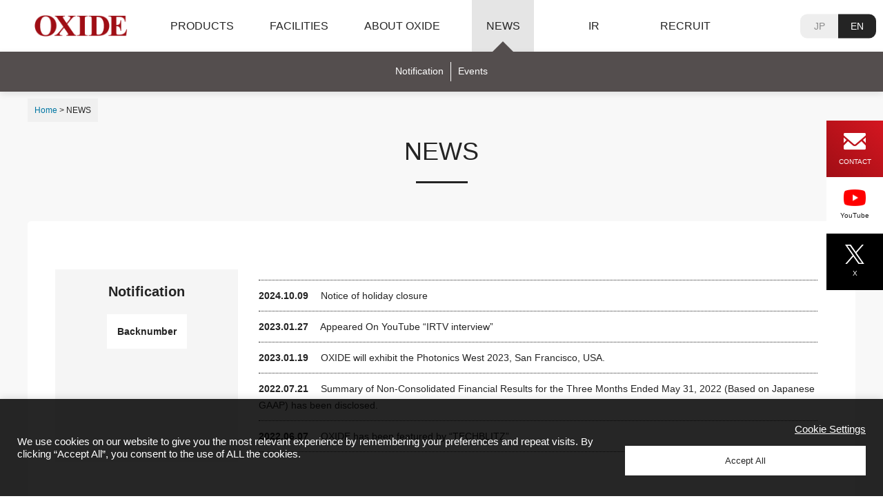

--- FILE ---
content_type: text/html; charset=UTF-8
request_url: https://www.opt-oxide.com/en/news/
body_size: 61954
content:
<!DOCTYPE html>
<html lang="en-US">
  <head>
    <meta charset="UTF-8" />
    <meta http-equiv="X-UA-Compatible" content="IE=edge" />
    <meta name="viewport" content="width=device-width">

    <link rel="apple-touch-icon" sizes="72x72" href="https://www.opt-oxide.com/en/apple-touch-icon.png">
    <link rel="icon" type="image/png" sizes="32x32" href="https://www.opt-oxide.com/en/favicon-32x32.png">
    <link rel="icon" type="image/png" sizes="16x16" href="https://www.opt-oxide.com/en/favicon-16x16.png">
    <link rel="mask-icon" href="https://www.opt-oxide.com/en/safari-pinned-tab.svg" color="#5bbad5">
    <meta name="msapplication-TileColor" content="#da532c">
    <meta name="theme-color" content="#fff">
    <link rel="alternate" type="application/atom+xml" title="OXIDE Atom Feed" href="https://www.opt-oxide.com/en/feed/atom/" />
    <link rel="alternate" type="application/rss+xml" title="OXIDE RSS Feed" href="https://www.opt-oxide.com/en/feed/" />

    <link rel="stylesheet" media="all" href="https://www.opt-oxide.com/v2019/wp-content/themes/oxide/css/ress.css?0000">
    <link rel="stylesheet" media="all" href="https://www.opt-oxide.com/v2019/wp-content/themes/oxide/style.css?2024111501">
    
<meta name='robots' content='index, follow, max-image-preview:large, max-snippet:-1, max-video-preview:-1' />
	<style>img:is([sizes="auto" i], [sizes^="auto," i]) { contain-intrinsic-size: 3000px 1500px }</style>
	
	<!-- This site is optimized with the Yoast SEO plugin v26.8 - https://yoast.com/product/yoast-seo-wordpress/ -->
	<title>NEWS - OXIDE</title>
	<link rel="canonical" href="https://www.opt-oxide.com/en/news/" />
	<meta property="og:locale" content="en_US" />
	<meta property="og:type" content="article" />
	<meta property="og:title" content="NEWS - OXIDE" />
	<meta property="og:url" content="https://www.opt-oxide.com/en/news/" />
	<meta property="og:site_name" content="OXIDE" />
	<meta property="article:modified_time" content="2022-01-05T23:32:13+00:00" />
	<meta name="twitter:card" content="summary_large_image" />
	<script type="application/ld+json" class="yoast-schema-graph">{"@context":"https://schema.org","@graph":[{"@type":"WebPage","@id":"https://www.opt-oxide.com/en/news/","url":"https://www.opt-oxide.com/en/news/","name":"NEWS - OXIDE","isPartOf":{"@id":"https://www.opt-oxide.com/en/#website"},"datePublished":"2022-01-05T23:00:30+00:00","dateModified":"2022-01-05T23:32:13+00:00","breadcrumb":{"@id":"https://www.opt-oxide.com/en/news/#breadcrumb"},"inLanguage":"en-US","potentialAction":[{"@type":"ReadAction","target":[["https://www.opt-oxide.com/en/news/"]]}]},{"@type":"BreadcrumbList","@id":"https://www.opt-oxide.com/en/news/#breadcrumb","itemListElement":[{"@type":"ListItem","position":1,"name":"Home","item":"https://www.opt-oxide.com/en/"},{"@type":"ListItem","position":2,"name":"NEWS"}]},{"@type":"WebSite","@id":"https://www.opt-oxide.com/en/#website","url":"https://www.opt-oxide.com/en/","name":"OXIDE","description":"OXIDE sustaining a new era with original expertise in HIKARI","potentialAction":[{"@type":"SearchAction","target":{"@type":"EntryPoint","urlTemplate":"https://www.opt-oxide.com/en/?s={search_term_string}"},"query-input":{"@type":"PropertyValueSpecification","valueRequired":true,"valueName":"search_term_string"}}],"inLanguage":"en-US"}]}</script>
	<!-- / Yoast SEO plugin. -->


		<!-- This site uses the Google Analytics by MonsterInsights plugin v9.11.1 - Using Analytics tracking - https://www.monsterinsights.com/ -->
							<script src="//www.googletagmanager.com/gtag/js?id=G-27XZPW09QE"  data-cfasync="false" data-wpfc-render="false" type="text/javascript" async></script>
			<script data-cfasync="false" data-wpfc-render="false" type="text/plain" data-cli-class="cli-blocker-script"  data-cli-script-type="analytics" data-cli-block="true"  data-cli-element-position="head">
				var mi_version = '9.11.1';
				var mi_track_user = true;
				var mi_no_track_reason = '';
								var MonsterInsightsDefaultLocations = {"page_location":"https:\/\/www.opt-oxide.com\/en\/news\/"};
								if ( typeof MonsterInsightsPrivacyGuardFilter === 'function' ) {
					var MonsterInsightsLocations = (typeof MonsterInsightsExcludeQuery === 'object') ? MonsterInsightsPrivacyGuardFilter( MonsterInsightsExcludeQuery ) : MonsterInsightsPrivacyGuardFilter( MonsterInsightsDefaultLocations );
				} else {
					var MonsterInsightsLocations = (typeof MonsterInsightsExcludeQuery === 'object') ? MonsterInsightsExcludeQuery : MonsterInsightsDefaultLocations;
				}

								var disableStrs = [
										'ga-disable-G-27XZPW09QE',
									];

				/* Function to detect opted out users */
				function __gtagTrackerIsOptedOut() {
					for (var index = 0; index < disableStrs.length; index++) {
						if (document.cookie.indexOf(disableStrs[index] + '=true') > -1) {
							return true;
						}
					}

					return false;
				}

				/* Disable tracking if the opt-out cookie exists. */
				if (__gtagTrackerIsOptedOut()) {
					for (var index = 0; index < disableStrs.length; index++) {
						window[disableStrs[index]] = true;
					}
				}

				/* Opt-out function */
				function __gtagTrackerOptout() {
					for (var index = 0; index < disableStrs.length; index++) {
						document.cookie = disableStrs[index] + '=true; expires=Thu, 31 Dec 2099 23:59:59 UTC; path=/';
						window[disableStrs[index]] = true;
					}
				}

				if ('undefined' === typeof gaOptout) {
					function gaOptout() {
						__gtagTrackerOptout();
					}
				}
								window.dataLayer = window.dataLayer || [];

				window.MonsterInsightsDualTracker = {
					helpers: {},
					trackers: {},
				};
				if (mi_track_user) {
					function __gtagDataLayer() {
						dataLayer.push(arguments);
					}

					function __gtagTracker(type, name, parameters) {
						if (!parameters) {
							parameters = {};
						}

						if (parameters.send_to) {
							__gtagDataLayer.apply(null, arguments);
							return;
						}

						if (type === 'event') {
														parameters.send_to = monsterinsights_frontend.v4_id;
							var hookName = name;
							if (typeof parameters['event_category'] !== 'undefined') {
								hookName = parameters['event_category'] + ':' + name;
							}

							if (typeof MonsterInsightsDualTracker.trackers[hookName] !== 'undefined') {
								MonsterInsightsDualTracker.trackers[hookName](parameters);
							} else {
								__gtagDataLayer('event', name, parameters);
							}
							
						} else {
							__gtagDataLayer.apply(null, arguments);
						}
					}

					__gtagTracker('js', new Date());
					__gtagTracker('set', {
						'developer_id.dZGIzZG': true,
											});
					if ( MonsterInsightsLocations.page_location ) {
						__gtagTracker('set', MonsterInsightsLocations);
					}
										__gtagTracker('config', 'G-27XZPW09QE', {"forceSSL":"true","anonymize_ip":"true","link_attribution":"true"} );
										window.gtag = __gtagTracker;										(function () {
						/* https://developers.google.com/analytics/devguides/collection/analyticsjs/ */
						/* ga and __gaTracker compatibility shim. */
						var noopfn = function () {
							return null;
						};
						var newtracker = function () {
							return new Tracker();
						};
						var Tracker = function () {
							return null;
						};
						var p = Tracker.prototype;
						p.get = noopfn;
						p.set = noopfn;
						p.send = function () {
							var args = Array.prototype.slice.call(arguments);
							args.unshift('send');
							__gaTracker.apply(null, args);
						};
						var __gaTracker = function () {
							var len = arguments.length;
							if (len === 0) {
								return;
							}
							var f = arguments[len - 1];
							if (typeof f !== 'object' || f === null || typeof f.hitCallback !== 'function') {
								if ('send' === arguments[0]) {
									var hitConverted, hitObject = false, action;
									if ('event' === arguments[1]) {
										if ('undefined' !== typeof arguments[3]) {
											hitObject = {
												'eventAction': arguments[3],
												'eventCategory': arguments[2],
												'eventLabel': arguments[4],
												'value': arguments[5] ? arguments[5] : 1,
											}
										}
									}
									if ('pageview' === arguments[1]) {
										if ('undefined' !== typeof arguments[2]) {
											hitObject = {
												'eventAction': 'page_view',
												'page_path': arguments[2],
											}
										}
									}
									if (typeof arguments[2] === 'object') {
										hitObject = arguments[2];
									}
									if (typeof arguments[5] === 'object') {
										Object.assign(hitObject, arguments[5]);
									}
									if ('undefined' !== typeof arguments[1].hitType) {
										hitObject = arguments[1];
										if ('pageview' === hitObject.hitType) {
											hitObject.eventAction = 'page_view';
										}
									}
									if (hitObject) {
										action = 'timing' === arguments[1].hitType ? 'timing_complete' : hitObject.eventAction;
										hitConverted = mapArgs(hitObject);
										__gtagTracker('event', action, hitConverted);
									}
								}
								return;
							}

							function mapArgs(args) {
								var arg, hit = {};
								var gaMap = {
									'eventCategory': 'event_category',
									'eventAction': 'event_action',
									'eventLabel': 'event_label',
									'eventValue': 'event_value',
									'nonInteraction': 'non_interaction',
									'timingCategory': 'event_category',
									'timingVar': 'name',
									'timingValue': 'value',
									'timingLabel': 'event_label',
									'page': 'page_path',
									'location': 'page_location',
									'title': 'page_title',
									'referrer' : 'page_referrer',
								};
								for (arg in args) {
																		if (!(!args.hasOwnProperty(arg) || !gaMap.hasOwnProperty(arg))) {
										hit[gaMap[arg]] = args[arg];
									} else {
										hit[arg] = args[arg];
									}
								}
								return hit;
							}

							try {
								f.hitCallback();
							} catch (ex) {
							}
						};
						__gaTracker.create = newtracker;
						__gaTracker.getByName = newtracker;
						__gaTracker.getAll = function () {
							return [];
						};
						__gaTracker.remove = noopfn;
						__gaTracker.loaded = true;
						window['__gaTracker'] = __gaTracker;
					})();
									} else {
										console.log("");
					(function () {
						function __gtagTracker() {
							return null;
						}

						window['__gtagTracker'] = __gtagTracker;
						window['gtag'] = __gtagTracker;
					})();
									}
			</script>
							<!-- / Google Analytics by MonsterInsights -->
		<script type="text/javascript">
/* <![CDATA[ */
window._wpemojiSettings = {"baseUrl":"https:\/\/s.w.org\/images\/core\/emoji\/16.0.1\/72x72\/","ext":".png","svgUrl":"https:\/\/s.w.org\/images\/core\/emoji\/16.0.1\/svg\/","svgExt":".svg","source":{"concatemoji":"https:\/\/www.opt-oxide.com\/v2019\/wp-includes\/js\/wp-emoji-release.min.js?ver=f542afe3e09d51fefaee3e2b16c82254"}};
/*! This file is auto-generated */
!function(s,n){var o,i,e;function c(e){try{var t={supportTests:e,timestamp:(new Date).valueOf()};sessionStorage.setItem(o,JSON.stringify(t))}catch(e){}}function p(e,t,n){e.clearRect(0,0,e.canvas.width,e.canvas.height),e.fillText(t,0,0);var t=new Uint32Array(e.getImageData(0,0,e.canvas.width,e.canvas.height).data),a=(e.clearRect(0,0,e.canvas.width,e.canvas.height),e.fillText(n,0,0),new Uint32Array(e.getImageData(0,0,e.canvas.width,e.canvas.height).data));return t.every(function(e,t){return e===a[t]})}function u(e,t){e.clearRect(0,0,e.canvas.width,e.canvas.height),e.fillText(t,0,0);for(var n=e.getImageData(16,16,1,1),a=0;a<n.data.length;a++)if(0!==n.data[a])return!1;return!0}function f(e,t,n,a){switch(t){case"flag":return n(e,"\ud83c\udff3\ufe0f\u200d\u26a7\ufe0f","\ud83c\udff3\ufe0f\u200b\u26a7\ufe0f")?!1:!n(e,"\ud83c\udde8\ud83c\uddf6","\ud83c\udde8\u200b\ud83c\uddf6")&&!n(e,"\ud83c\udff4\udb40\udc67\udb40\udc62\udb40\udc65\udb40\udc6e\udb40\udc67\udb40\udc7f","\ud83c\udff4\u200b\udb40\udc67\u200b\udb40\udc62\u200b\udb40\udc65\u200b\udb40\udc6e\u200b\udb40\udc67\u200b\udb40\udc7f");case"emoji":return!a(e,"\ud83e\udedf")}return!1}function g(e,t,n,a){var r="undefined"!=typeof WorkerGlobalScope&&self instanceof WorkerGlobalScope?new OffscreenCanvas(300,150):s.createElement("canvas"),o=r.getContext("2d",{willReadFrequently:!0}),i=(o.textBaseline="top",o.font="600 32px Arial",{});return e.forEach(function(e){i[e]=t(o,e,n,a)}),i}function t(e){var t=s.createElement("script");t.src=e,t.defer=!0,s.head.appendChild(t)}"undefined"!=typeof Promise&&(o="wpEmojiSettingsSupports",i=["flag","emoji"],n.supports={everything:!0,everythingExceptFlag:!0},e=new Promise(function(e){s.addEventListener("DOMContentLoaded",e,{once:!0})}),new Promise(function(t){var n=function(){try{var e=JSON.parse(sessionStorage.getItem(o));if("object"==typeof e&&"number"==typeof e.timestamp&&(new Date).valueOf()<e.timestamp+604800&&"object"==typeof e.supportTests)return e.supportTests}catch(e){}return null}();if(!n){if("undefined"!=typeof Worker&&"undefined"!=typeof OffscreenCanvas&&"undefined"!=typeof URL&&URL.createObjectURL&&"undefined"!=typeof Blob)try{var e="postMessage("+g.toString()+"("+[JSON.stringify(i),f.toString(),p.toString(),u.toString()].join(",")+"));",a=new Blob([e],{type:"text/javascript"}),r=new Worker(URL.createObjectURL(a),{name:"wpTestEmojiSupports"});return void(r.onmessage=function(e){c(n=e.data),r.terminate(),t(n)})}catch(e){}c(n=g(i,f,p,u))}t(n)}).then(function(e){for(var t in e)n.supports[t]=e[t],n.supports.everything=n.supports.everything&&n.supports[t],"flag"!==t&&(n.supports.everythingExceptFlag=n.supports.everythingExceptFlag&&n.supports[t]);n.supports.everythingExceptFlag=n.supports.everythingExceptFlag&&!n.supports.flag,n.DOMReady=!1,n.readyCallback=function(){n.DOMReady=!0}}).then(function(){return e}).then(function(){var e;n.supports.everything||(n.readyCallback(),(e=n.source||{}).concatemoji?t(e.concatemoji):e.wpemoji&&e.twemoji&&(t(e.twemoji),t(e.wpemoji)))}))}((window,document),window._wpemojiSettings);
/* ]]> */
</script>
<style id='wp-emoji-styles-inline-css' type='text/css'>

	img.wp-smiley, img.emoji {
		display: inline !important;
		border: none !important;
		box-shadow: none !important;
		height: 1em !important;
		width: 1em !important;
		margin: 0 0.07em !important;
		vertical-align: -0.1em !important;
		background: none !important;
		padding: 0 !important;
	}
</style>
<link rel='stylesheet' id='wp-block-library-css' href='https://www.opt-oxide.com/v2019/wp-includes/css/dist/block-library/style.min.css?ver=f542afe3e09d51fefaee3e2b16c82254' type='text/css' media='all' />
<style id='classic-theme-styles-inline-css' type='text/css'>
/*! This file is auto-generated */
.wp-block-button__link{color:#fff;background-color:#32373c;border-radius:9999px;box-shadow:none;text-decoration:none;padding:calc(.667em + 2px) calc(1.333em + 2px);font-size:1.125em}.wp-block-file__button{background:#32373c;color:#fff;text-decoration:none}
</style>
<style id='global-styles-inline-css' type='text/css'>
:root{--wp--preset--aspect-ratio--square: 1;--wp--preset--aspect-ratio--4-3: 4/3;--wp--preset--aspect-ratio--3-4: 3/4;--wp--preset--aspect-ratio--3-2: 3/2;--wp--preset--aspect-ratio--2-3: 2/3;--wp--preset--aspect-ratio--16-9: 16/9;--wp--preset--aspect-ratio--9-16: 9/16;--wp--preset--color--black: #000000;--wp--preset--color--cyan-bluish-gray: #abb8c3;--wp--preset--color--white: #ffffff;--wp--preset--color--pale-pink: #f78da7;--wp--preset--color--vivid-red: #cf2e2e;--wp--preset--color--luminous-vivid-orange: #ff6900;--wp--preset--color--luminous-vivid-amber: #fcb900;--wp--preset--color--light-green-cyan: #7bdcb5;--wp--preset--color--vivid-green-cyan: #00d084;--wp--preset--color--pale-cyan-blue: #8ed1fc;--wp--preset--color--vivid-cyan-blue: #0693e3;--wp--preset--color--vivid-purple: #9b51e0;--wp--preset--gradient--vivid-cyan-blue-to-vivid-purple: linear-gradient(135deg,rgba(6,147,227,1) 0%,rgb(155,81,224) 100%);--wp--preset--gradient--light-green-cyan-to-vivid-green-cyan: linear-gradient(135deg,rgb(122,220,180) 0%,rgb(0,208,130) 100%);--wp--preset--gradient--luminous-vivid-amber-to-luminous-vivid-orange: linear-gradient(135deg,rgba(252,185,0,1) 0%,rgba(255,105,0,1) 100%);--wp--preset--gradient--luminous-vivid-orange-to-vivid-red: linear-gradient(135deg,rgba(255,105,0,1) 0%,rgb(207,46,46) 100%);--wp--preset--gradient--very-light-gray-to-cyan-bluish-gray: linear-gradient(135deg,rgb(238,238,238) 0%,rgb(169,184,195) 100%);--wp--preset--gradient--cool-to-warm-spectrum: linear-gradient(135deg,rgb(74,234,220) 0%,rgb(151,120,209) 20%,rgb(207,42,186) 40%,rgb(238,44,130) 60%,rgb(251,105,98) 80%,rgb(254,248,76) 100%);--wp--preset--gradient--blush-light-purple: linear-gradient(135deg,rgb(255,206,236) 0%,rgb(152,150,240) 100%);--wp--preset--gradient--blush-bordeaux: linear-gradient(135deg,rgb(254,205,165) 0%,rgb(254,45,45) 50%,rgb(107,0,62) 100%);--wp--preset--gradient--luminous-dusk: linear-gradient(135deg,rgb(255,203,112) 0%,rgb(199,81,192) 50%,rgb(65,88,208) 100%);--wp--preset--gradient--pale-ocean: linear-gradient(135deg,rgb(255,245,203) 0%,rgb(182,227,212) 50%,rgb(51,167,181) 100%);--wp--preset--gradient--electric-grass: linear-gradient(135deg,rgb(202,248,128) 0%,rgb(113,206,126) 100%);--wp--preset--gradient--midnight: linear-gradient(135deg,rgb(2,3,129) 0%,rgb(40,116,252) 100%);--wp--preset--font-size--small: 13px;--wp--preset--font-size--medium: 20px;--wp--preset--font-size--large: 36px;--wp--preset--font-size--x-large: 42px;--wp--preset--spacing--20: 0.44rem;--wp--preset--spacing--30: 0.67rem;--wp--preset--spacing--40: 1rem;--wp--preset--spacing--50: 1.5rem;--wp--preset--spacing--60: 2.25rem;--wp--preset--spacing--70: 3.38rem;--wp--preset--spacing--80: 5.06rem;--wp--preset--shadow--natural: 6px 6px 9px rgba(0, 0, 0, 0.2);--wp--preset--shadow--deep: 12px 12px 50px rgba(0, 0, 0, 0.4);--wp--preset--shadow--sharp: 6px 6px 0px rgba(0, 0, 0, 0.2);--wp--preset--shadow--outlined: 6px 6px 0px -3px rgba(255, 255, 255, 1), 6px 6px rgba(0, 0, 0, 1);--wp--preset--shadow--crisp: 6px 6px 0px rgba(0, 0, 0, 1);}:where(.is-layout-flex){gap: 0.5em;}:where(.is-layout-grid){gap: 0.5em;}body .is-layout-flex{display: flex;}.is-layout-flex{flex-wrap: wrap;align-items: center;}.is-layout-flex > :is(*, div){margin: 0;}body .is-layout-grid{display: grid;}.is-layout-grid > :is(*, div){margin: 0;}:where(.wp-block-columns.is-layout-flex){gap: 2em;}:where(.wp-block-columns.is-layout-grid){gap: 2em;}:where(.wp-block-post-template.is-layout-flex){gap: 1.25em;}:where(.wp-block-post-template.is-layout-grid){gap: 1.25em;}.has-black-color{color: var(--wp--preset--color--black) !important;}.has-cyan-bluish-gray-color{color: var(--wp--preset--color--cyan-bluish-gray) !important;}.has-white-color{color: var(--wp--preset--color--white) !important;}.has-pale-pink-color{color: var(--wp--preset--color--pale-pink) !important;}.has-vivid-red-color{color: var(--wp--preset--color--vivid-red) !important;}.has-luminous-vivid-orange-color{color: var(--wp--preset--color--luminous-vivid-orange) !important;}.has-luminous-vivid-amber-color{color: var(--wp--preset--color--luminous-vivid-amber) !important;}.has-light-green-cyan-color{color: var(--wp--preset--color--light-green-cyan) !important;}.has-vivid-green-cyan-color{color: var(--wp--preset--color--vivid-green-cyan) !important;}.has-pale-cyan-blue-color{color: var(--wp--preset--color--pale-cyan-blue) !important;}.has-vivid-cyan-blue-color{color: var(--wp--preset--color--vivid-cyan-blue) !important;}.has-vivid-purple-color{color: var(--wp--preset--color--vivid-purple) !important;}.has-black-background-color{background-color: var(--wp--preset--color--black) !important;}.has-cyan-bluish-gray-background-color{background-color: var(--wp--preset--color--cyan-bluish-gray) !important;}.has-white-background-color{background-color: var(--wp--preset--color--white) !important;}.has-pale-pink-background-color{background-color: var(--wp--preset--color--pale-pink) !important;}.has-vivid-red-background-color{background-color: var(--wp--preset--color--vivid-red) !important;}.has-luminous-vivid-orange-background-color{background-color: var(--wp--preset--color--luminous-vivid-orange) !important;}.has-luminous-vivid-amber-background-color{background-color: var(--wp--preset--color--luminous-vivid-amber) !important;}.has-light-green-cyan-background-color{background-color: var(--wp--preset--color--light-green-cyan) !important;}.has-vivid-green-cyan-background-color{background-color: var(--wp--preset--color--vivid-green-cyan) !important;}.has-pale-cyan-blue-background-color{background-color: var(--wp--preset--color--pale-cyan-blue) !important;}.has-vivid-cyan-blue-background-color{background-color: var(--wp--preset--color--vivid-cyan-blue) !important;}.has-vivid-purple-background-color{background-color: var(--wp--preset--color--vivid-purple) !important;}.has-black-border-color{border-color: var(--wp--preset--color--black) !important;}.has-cyan-bluish-gray-border-color{border-color: var(--wp--preset--color--cyan-bluish-gray) !important;}.has-white-border-color{border-color: var(--wp--preset--color--white) !important;}.has-pale-pink-border-color{border-color: var(--wp--preset--color--pale-pink) !important;}.has-vivid-red-border-color{border-color: var(--wp--preset--color--vivid-red) !important;}.has-luminous-vivid-orange-border-color{border-color: var(--wp--preset--color--luminous-vivid-orange) !important;}.has-luminous-vivid-amber-border-color{border-color: var(--wp--preset--color--luminous-vivid-amber) !important;}.has-light-green-cyan-border-color{border-color: var(--wp--preset--color--light-green-cyan) !important;}.has-vivid-green-cyan-border-color{border-color: var(--wp--preset--color--vivid-green-cyan) !important;}.has-pale-cyan-blue-border-color{border-color: var(--wp--preset--color--pale-cyan-blue) !important;}.has-vivid-cyan-blue-border-color{border-color: var(--wp--preset--color--vivid-cyan-blue) !important;}.has-vivid-purple-border-color{border-color: var(--wp--preset--color--vivid-purple) !important;}.has-vivid-cyan-blue-to-vivid-purple-gradient-background{background: var(--wp--preset--gradient--vivid-cyan-blue-to-vivid-purple) !important;}.has-light-green-cyan-to-vivid-green-cyan-gradient-background{background: var(--wp--preset--gradient--light-green-cyan-to-vivid-green-cyan) !important;}.has-luminous-vivid-amber-to-luminous-vivid-orange-gradient-background{background: var(--wp--preset--gradient--luminous-vivid-amber-to-luminous-vivid-orange) !important;}.has-luminous-vivid-orange-to-vivid-red-gradient-background{background: var(--wp--preset--gradient--luminous-vivid-orange-to-vivid-red) !important;}.has-very-light-gray-to-cyan-bluish-gray-gradient-background{background: var(--wp--preset--gradient--very-light-gray-to-cyan-bluish-gray) !important;}.has-cool-to-warm-spectrum-gradient-background{background: var(--wp--preset--gradient--cool-to-warm-spectrum) !important;}.has-blush-light-purple-gradient-background{background: var(--wp--preset--gradient--blush-light-purple) !important;}.has-blush-bordeaux-gradient-background{background: var(--wp--preset--gradient--blush-bordeaux) !important;}.has-luminous-dusk-gradient-background{background: var(--wp--preset--gradient--luminous-dusk) !important;}.has-pale-ocean-gradient-background{background: var(--wp--preset--gradient--pale-ocean) !important;}.has-electric-grass-gradient-background{background: var(--wp--preset--gradient--electric-grass) !important;}.has-midnight-gradient-background{background: var(--wp--preset--gradient--midnight) !important;}.has-small-font-size{font-size: var(--wp--preset--font-size--small) !important;}.has-medium-font-size{font-size: var(--wp--preset--font-size--medium) !important;}.has-large-font-size{font-size: var(--wp--preset--font-size--large) !important;}.has-x-large-font-size{font-size: var(--wp--preset--font-size--x-large) !important;}
:where(.wp-block-post-template.is-layout-flex){gap: 1.25em;}:where(.wp-block-post-template.is-layout-grid){gap: 1.25em;}
:where(.wp-block-columns.is-layout-flex){gap: 2em;}:where(.wp-block-columns.is-layout-grid){gap: 2em;}
:root :where(.wp-block-pullquote){font-size: 1.5em;line-height: 1.6;}
</style>
<link rel='stylesheet' id='cookie-law-info-css' href='https://www.opt-oxide.com/v2019/wp-content/plugins/cookie-law-info/legacy/public/css/cookie-law-info-public.css?ver=3.2.8' type='text/css' media='all' />
<link rel='stylesheet' id='cookie-law-info-gdpr-css' href='https://www.opt-oxide.com/v2019/wp-content/plugins/cookie-law-info/legacy/public/css/cookie-law-info-gdpr.css?ver=3.2.8' type='text/css' media='all' />
<link rel='stylesheet' id='swipercss-css' href='https://www.opt-oxide.com/v2019/wp-content/themes/oxide/css/swiper.min.css?ver=11.1.14' type='text/css' media='all' />
<link rel='stylesheet' id='stylecommon-css' href='https://www.opt-oxide.com/v2019/wp-content/themes/oxide/style-common.css?ver=20220603' type='text/css' media='all' />
<link rel='stylesheet' id='wp-pagenavi-css' href='https://www.opt-oxide.com/v2019/wp-content/plugins/wp-pagenavi/pagenavi-css.css?ver=2.70' type='text/css' media='all' />
<script type="text/javascript" src="https://www.opt-oxide.com/v2019/wp-includes/js/jquery/jquery.min.js?ver=3.7.1" id="jquery-core-js"></script>
<script type="text/javascript" src="https://www.opt-oxide.com/v2019/wp-includes/js/jquery/jquery-migrate.min.js?ver=3.4.1" id="jquery-migrate-js"></script>
<script type="text/plain" data-cli-class="cli-blocker-script"  data-cli-script-type="analytics" data-cli-block="true"  data-cli-element-position="head" src="https://www.opt-oxide.com/v2019/wp-content/plugins/google-analytics-for-wordpress/assets/js/frontend-gtag.min.js?ver=9.11.1" id="monsterinsights-frontend-script-js" async="async" data-wp-strategy="async"></script>
<script data-cfasync="false" data-wpfc-render="false" type="text/javascript" id='monsterinsights-frontend-script-js-extra'>/* <![CDATA[ */
var monsterinsights_frontend = {"js_events_tracking":"true","download_extensions":"doc,pdf,ppt,zip,xls,docx,pptx,xlsx","inbound_paths":"[{\"path\":\"\\\/go\\\/\",\"label\":\"affiliate\"},{\"path\":\"\\\/recommend\\\/\",\"label\":\"affiliate\"}]","home_url":"https:\/\/www.opt-oxide.com\/en","hash_tracking":"false","v4_id":"G-27XZPW09QE"};/* ]]> */
</script>
<script type="text/javascript" id="cookie-law-info-js-extra">
/* <![CDATA[ */
var Cli_Data = {"nn_cookie_ids":[],"cookielist":[],"non_necessary_cookies":{"analytics":["_gid","_ga","_gat_gtag_UA_15946502_1","_gali"]},"ccpaEnabled":"1","ccpaRegionBased":"","ccpaBarEnabled":"","strictlyEnabled":["necessary","obligatoire"],"ccpaType":"ccpa_gdpr","js_blocking":"1","custom_integration":"","triggerDomRefresh":"","secure_cookies":""};
var cli_cookiebar_settings = {"animate_speed_hide":"500","animate_speed_show":"500","background":"#242424","border":"#b1a6a6c2","border_on":"","button_1_button_colour":"#ffffff","button_1_button_hover":"#cccccc","button_1_link_colour":"#242424","button_1_as_button":"1","button_1_new_win":"","button_2_button_colour":"#333","button_2_button_hover":"#292929","button_2_link_colour":"#444","button_2_as_button":"","button_2_hidebar":"","button_3_button_colour":"#ffffff","button_3_button_hover":"#cccccc","button_3_link_colour":"#242424","button_3_as_button":"1","button_3_new_win":"","button_4_button_colour":"#ffffff","button_4_button_hover":"#cccccc","button_4_link_colour":"#ffffff","button_4_as_button":"","button_7_button_colour":"#ffffff","button_7_button_hover":"#cccccc","button_7_link_colour":"#242424","button_7_as_button":"1","button_7_new_win":"","font_family":"inherit","header_fix":"","notify_animate_hide":"1","notify_animate_show":"","notify_div_id":"#cookie-law-info-bar","notify_position_horizontal":"right","notify_position_vertical":"bottom","scroll_close":"","scroll_close_reload":"","accept_close_reload":"","reject_close_reload":"","showagain_tab":"","showagain_background":"#fff","showagain_border":"#000","showagain_div_id":"#cookie-law-info-again","showagain_x_position":"100px","text":"#ffffff","show_once_yn":"","show_once":"10000","logging_on":"","as_popup":"","popup_overlay":"1","bar_heading_text":"","cookie_bar_as":"banner","popup_showagain_position":"bottom-right","widget_position":"left"};
var log_object = {"ajax_url":"https:\/\/www.opt-oxide.com\/v2019\/wp-admin\/admin-ajax.php"};
/* ]]> */
</script>
<script type="text/javascript" src="https://www.opt-oxide.com/v2019/wp-content/plugins/cookie-law-info/legacy/public/js/cookie-law-info-public.js?ver=3.2.8" id="cookie-law-info-js"></script>
<script type="text/javascript" id="cookie-law-info-ccpa-js-extra">
/* <![CDATA[ */
var ccpa_data = {"opt_out_prompt":"Do you really wish to opt out?","opt_out_confirm":"Confirm","opt_out_cancel":"Cancel"};
/* ]]> */
</script>
<script type="text/javascript" src="https://www.opt-oxide.com/v2019/wp-content/plugins/cookie-law-info/legacy/admin/modules/ccpa/assets/js/cookie-law-info-ccpa.js?ver=3.2.8" id="cookie-law-info-ccpa-js"></script>
<link rel="https://api.w.org/" href="https://www.opt-oxide.com/en/wp-json/" /><link rel="alternate" title="JSON" type="application/json" href="https://www.opt-oxide.com/en/wp-json/wp/v2/pages/4536" /><link rel="EditURI" type="application/rsd+xml" title="RSD" href="https://www.opt-oxide.com/v2019/xmlrpc.php?rsd" />

<link rel='shortlink' href='https://www.opt-oxide.com/en/?p=4536' />
<link rel="alternate" title="oEmbed (JSON)" type="application/json+oembed" href="https://www.opt-oxide.com/en/wp-json/oembed/1.0/embed?url=https%3A%2F%2Fwww.opt-oxide.com%2Fen%2Fnews%2F" />
<link rel="alternate" title="oEmbed (XML)" type="text/xml+oembed" href="https://www.opt-oxide.com/en/wp-json/oembed/1.0/embed?url=https%3A%2F%2Fwww.opt-oxide.com%2Fen%2Fnews%2F&#038;format=xml" />
<style>
.qtranxs_flag_ja {background-image: url(https://www.opt-oxide.com/v2019/wp-content/plugins/qtranslate-xt-master/flags/jp.png); background-repeat: no-repeat;}
.qtranxs_flag_en {background-image: url(https://www.opt-oxide.com/v2019/wp-content/plugins/qtranslate-xt-master/flags/gb.png); background-repeat: no-repeat;}
</style>
<link hreflang="ja" href="https://www.opt-oxide.com/ja/news/" rel="alternate" />
<link hreflang="en" href="https://www.opt-oxide.com/en/news/" rel="alternate" />
<link hreflang="x-default" href="https://www.opt-oxide.com/news/" rel="alternate" />
<meta name="generator" content="qTranslate-XT 3.11.4" />

  </head>


<body class="custom-background">

  <header id="header">
    
    <div class="header-container">
      
      <div class="header-container-logo">
                <a href="https://www.opt-oxide.com/en"><img src="https://www.opt-oxide.com/v2019/wp-content/themes/oxide/images/logo.png" alt="OXIDE" /></a>
              </div>

      <div class="header-container-menu-toggle sp-only">
        <button type="button" class="btn-menu-toggle" id="header_toggle">
          <img class="header-container-menu-toggle-ico" src="https://www.opt-oxide.com/v2019/wp-content/themes/oxide/images/ico_menu__open.png" alt="open menu icon">
          <span class="header-container-menu-toggle-label">MENU</span>
        </button>
      </div>
      
      <div class="header-container-menu">

        <div class="header-container-main">
          <ul class="menu-first">
            <li class="header-container-main-menu-wrapper">
              <a href="https://www.opt-oxide.com/en/products">PRODUCTS</a>
              <div class="menu-second-wrap">
                <ul class="menu-second">
                                                      <li>
                    <a href="https://www.opt-oxide.com/en/products/productcat/crystal/">Crystals</a>
                  </li>
                                                                        <li>
                    <a href="https://www.opt-oxide.com/en/products/productcat/optical_device/">Optical Devices &amp; Crystals</a>
                  </li>
                                                                        <li>
                    <a href="https://www.opt-oxide.com/en/products/productcat/laser/">Lasers</a>
                  </li>
                                                                        <li>
                    <a href="https://www.opt-oxide.com/en/products/productcat/optical_measurement_system/">Optical Measurement Systems</a>
                  </li>
                                                                                                                            </ul>
              </div>
            </li>
            <li class="header-container-main-menu-wrapper">
              <a href="https://www.opt-oxide.com/en/facilities">FACILITIES</a>
                            <div class="menu-second-wrap">
                <ul class="menu-second">
                                    <li>
                    <a href="https://www.opt-oxide.com/en/facilities/cg-facilities/">
                      Crystal Growth Facilities                    </a>
                  </li>
                                    <li>
                    <a href="https://www.opt-oxide.com/en/facilities/device-facilities/">
                      Optical Device and Module Fabrication Facilities                    </a>
                  </li>
                                    <li>
                    <a href="https://www.opt-oxide.com/en/facilities/df-facilities/">
                      Laser Fabrication Facilities                    </a>
                  </li>
                                    <li>
                    <a href="https://www.opt-oxide.com/en/facilities/df2-facilities/">
                      Micro Machining Facilities                    </a>
                  </li>
                                    <li>
                    <a href="https://www.opt-oxide.com/en/facilities/me-facilities-l/">
                      Speckle and Relevant Measurement and Evaluation Facilities                    </a>
                  </li>
                                    <li>
                    <a href="https://www.opt-oxide.com/en/facilities/me-facilities-c/">
                      Components Measurement and Evaluation Facilities                    </a>
                  </li>
                                  </ul>
              </div>
                          </li>
            <li class="header-container-main-menu-wrapper">
              <a href="https://www.opt-oxide.com/en/aboutus/company/">ABOUT OXIDE</a>
              
                            <div class="menu-second-wrap">
                <ul class="menu-second">
                  
                                    <li>
                    <a href="https://www.opt-oxide.com/en/aboutus/company/about-oxide-2/">Overview</a>
                  </li>
                                    <li>
                    <a href="https://www.opt-oxide.com/en/aboutus/company/history/">History</a>
                  </li>
                                    <li>
                    <a href="https://www.opt-oxide.com/en/aboutus/company/organization/">Organizational chart</a>
                  </li>
                                    <li>
                    <a href="https://www.opt-oxide.com/en/aboutus/company/access/">Access</a>
                  </li>
                                    <li>
                    <a href="https://www.opt-oxide.com/en/aboutus/company/movie/">OXIDE Movies</a>
                  </li>
                                    <li>
                    <a href="https://www.opt-oxide.com/en/aboutus/company/csr-3/">CSR</a>
                  </li>
                                    <li>
                    <a href="https://www.opt-oxide.com/en/aboutus/company/downloads/">Downloads</a>
                  </li>
                                    
                </ul>
              </div>
                          </li>

                                    
            <li class="header-container-main-menu-wrapper el-current">
              <a href="https://www.opt-oxide.com/en/news/">NEWS</a>
              <div class="menu-second-wrap">
                <ul class="menu-second">
                  <li>
                    <a href="https://www.opt-oxide.com/en/news/">Notification</a>
                  </li>
                                    <li>
                    <a href="https://www.opt-oxide.com/en/exhibitions/">Events</a>
                  </li>
                </ul>
              </div>
            </li>

            <li class="header-container-main-menu-wrapper header-container-main-menu-wrapper__nochild">
              <a href="https://www.opt-oxide.com/en/ir/">IR</a>
                          </li>

            <li class="header-container-main-menu-wrapper header-container-main-menu-wrapper__nochild">
              <a href="https://www.opt-oxide.com/en/recruit" target="_blank" rel="noopener noreferrer">RECRUIT</a>
            </li>

          </ul>
        </div>

        <div class="side-links-container">
          <ul class="side-links">
            <li class="side-link">
              <a href="https://www.opt-oxide.com/en/inquiry" class="side-link-item side-link-item__contact">
                <img class="side-link-ico" src="https://www.opt-oxide.com/v2019/wp-content/themes/oxide/images/ico_mail.png" alt="contact icon">
                <span class="side-link-label">
                  CONTACT                </span>
              </a>
            </li>
            <li class="side-link">
              <a href="https://www.youtube.com/channel/UCoJ7hVkYKoVjzi28YNh67aA" target="_blank" rel="noopener noreferrer" class="side-link-item side-link-item__youtube">
                <img class="side-link-ico" src="https://www.opt-oxide.com/v2019/wp-content/themes/oxide/images/ico_youtube.png" alt="YouTubeチャンネル">
                <span class="side-link-label">YouTube</span>
              </a>
            </li>
            <li class="side-link">
              <a href="https://twitter.com/OxideYamanashi" target="_blank" rel="noopener noreferrer" class="side-link-item side-link-item__twitter_x">
                <img class="side-link-ico" src="https://www.opt-oxide.com/v2019/wp-content/themes/oxide/images/ico-x.svg" alt="X @OxideYamanashi">
                <span class="side-link-label">X</span>
              </a>
            </li>
          </ul>
        </div>

        <div class="header-container-lang">
          <div class="sp-only">Language</div>
          
<ul class="language-chooser language-chooser-text qtranxs_language_chooser" id="qtranslate-chooser">
<li class="lang-ja"><a href="https://www.opt-oxide.com/ja/news/" hreflang="ja" title="Japanese (ja)" class="qtranxs_text qtranxs_text_ja"><span>Japanese</span></a></li>
<li class="lang-en active"><a href="https://www.opt-oxide.com/en/news/" hreflang="en" title="English (en)" class="qtranxs_text qtranxs_text_en"><span>English</span></a></li>
</ul><div class="qtranxs_widget_end"></div>
        </div>
          
      </div>

    </div><!--//header-inner-->

        <div class="header-container-bottom">
      <div class="menu-second-wrap">
                <ul class="menu-second">
          <li>
            <a href="https://www.opt-oxide.com/en/news/">Notification</a>
          </li>
                    <li>
            <a href="https://www.opt-oxide.com/en/exhibitions/">Events</a>
          </li>
        </ul>
              </div>
    </div>
        
  </header><!--//header-->
<div class="main-container">
  
  <div class="flex-container">
        <div class="flex-container-breadcrumbs">
    <div class="breadcrumbs"><span><span><a href="https://www.opt-oxide.com/en/">Home</a></span> &gt; <span class="breadcrumb_last" aria-current="page">NEWS</span></span></div>    </div>
    
    <div class="flex-container-head">
      <h1 class="title-primary">NEWS</h1>
    </div>
    
    <div class="flex-container-main">

            
      <div class="page-news-block" id="news">
        <div class="bl-split-wrap">
          <div class="bl-split-left">
            <h2 class="page-news-title">Notification</h2>
            <div>
              <a class="page-news-more" href="https://www.opt-oxide.com/en/category/information/">Backnumber</a>
            </div>
          </div>

          <div class="bl-split-right">
            <div class="page-news-posts-wrap">
                                          <ul class="main-section-lists">
                                <li>
                  <a href="https://www.opt-oxide.com/en/35186/" class="main-news-detail">
                    <time datetime="2024-10-09" class="main-news-date">2024.10.09</time>
                    <span class="main-news-title">Notice of holiday closure</span>
                                      </a>
                </li>
                                <li>
                  <a href="https://www.opt-oxide.com/en/5505/" class="main-news-detail">
                    <time datetime="2023-01-27" class="main-news-date">2023.01.27</time>
                    <span class="main-news-title">Appeared On YouTube “IRTV interview”</span>
                                      </a>
                </li>
                                <li>
                  <a href="https://www.opt-oxide.com/en/5406/" class="main-news-detail">
                    <time datetime="2023-01-19" class="main-news-date">2023.01.19</time>
                    <span class="main-news-title">OXIDE will exhibit the Photonics West 2023, San Francisco, USA.</span>
                                      </a>
                </li>
                                <li>
                  <a href="https://www.opt-oxide.com/en/5077/" class="main-news-detail">
                    <time datetime="2022-07-21" class="main-news-date">2022.07.21</time>
                    <span class="main-news-title">Summary of Non-Consolidated Financial Results for the Three Months Ended May 31, 2022 (Based on Japanese GAAP) has been disclosed.</span>
                                      </a>
                </li>
                                <li>
                  <a href="https://www.opt-oxide.com/en/5004/" class="main-news-detail">
                    <time datetime="2022-06-07" class="main-news-date">2022.06.07</time>
                    <span class="main-news-title">OXIDE has been featured by “TECHBLITZ”.</span>
                                      </a>
                </li>
                              </ul>
                          </div>
          </div>

        </div>
      </div>

    </div>

  </div>
</div>
<!--/content end-->

  </div>
  <!--/container end-->

    <footer id="footer">

            
      <div class="footer-container">
        
        
        <div class="sitemap-container">
          <dl class="sitemap-items">
            <dt class="sitemap-item-first">
              <a href="https://www.opt-oxide.com/en/products">PRODUCTS</a>
            </dt>
                                    <dd class="sitemap-item-second">
              <a href="https://www.opt-oxide.com/en/products/productcat/crystal/">Crystals</a>
            </dd>
                                                <dd class="sitemap-item-second">
              <a href="https://www.opt-oxide.com/en/products/productcat/optical_device/">Optical Devices &amp; Crystals</a>
            </dd>
                                                <dd class="sitemap-item-second">
              <a href="https://www.opt-oxide.com/en/products/productcat/laser/">Lasers</a>
            </dd>
                                                <dd class="sitemap-item-second">
              <a href="https://www.opt-oxide.com/en/products/productcat/optical_measurement_system/">Optical Measurement Systems</a>
            </dd>
                                                                                  </dl>
          <dl class="sitemap-items">
            <dt class="sitemap-item-first">
              <a href="https://www.opt-oxide.com/en/facilities">FACILITIES</a>
            </dt>
                                    <dd class="sitemap-item-second">
              <a href="https://www.opt-oxide.com/en/facilities/cg-facilities/">Crystal Growth Facilities</a>
            </dd>
                        <dd class="sitemap-item-second">
              <a href="https://www.opt-oxide.com/en/facilities/device-facilities/">Optical Device and Module Fabrication Facilities</a>
            </dd>
                        <dd class="sitemap-item-second">
              <a href="https://www.opt-oxide.com/en/facilities/df-facilities/">Laser Fabrication Facilities</a>
            </dd>
                        <dd class="sitemap-item-second">
              <a href="https://www.opt-oxide.com/en/facilities/df2-facilities/">Micro Machining Facilities</a>
            </dd>
                        <dd class="sitemap-item-second">
              <a href="https://www.opt-oxide.com/en/facilities/me-facilities-l/">Speckle and Relevant Measurement and Evaluation Facilities</a>
            </dd>
                        <dd class="sitemap-item-second">
              <a href="https://www.opt-oxide.com/en/facilities/me-facilities-c/">Components Measurement and Evaluation Facilities</a>
            </dd>
                                  </dl>
          <dl class="sitemap-items">
            <dt class="sitemap-item-first">
              <a href="https://www.opt-oxide.com/en/aboutus/company/">ABOUT OXIDE</a>
            </dt>
                        <dd class="sitemap-item-second">
              <a href="https://www.opt-oxide.com/en/aboutus/company/about-oxide-2/">Overview</a>
            </dd>
                        <dd class="sitemap-item-second">
              <a href="https://www.opt-oxide.com/en/aboutus/company/history/">History</a>
            </dd>
                        <dd class="sitemap-item-second">
              <a href="https://www.opt-oxide.com/en/aboutus/company/organization/">Organizational chart</a>
            </dd>
                        <dd class="sitemap-item-second">
              <a href="https://www.opt-oxide.com/en/aboutus/company/access/">Access</a>
            </dd>
                        <dd class="sitemap-item-second">
              <a href="https://www.opt-oxide.com/en/aboutus/company/movie/">OXIDE Movies</a>
            </dd>
                        <dd class="sitemap-item-second">
              <a href="https://www.opt-oxide.com/en/aboutus/company/csr-3/">CSR</a>
            </dd>
                        <dd class="sitemap-item-second">
              <a href="https://www.opt-oxide.com/en/aboutus/company/downloads/">Downloads</a>
            </dd>
                      </dl>


                    
          
                    
                    
          
          <dl class="sitemap-items">
                        <dt class="sitemap-item-first">
              <a href="https://www.opt-oxide.com/en/ir">IR</a>
            </dt>
            
            <dt class="sitemap-item-first">
              <a href="https://www.opt-oxide.com/en/recruit" target="_blank">RECRUIT</a>
            </dt>
            <dt class="sitemap-item-first">
              <a href="https://www.opt-oxide.com/en/inquiry">CONTACT</a>
            </dt>
            <dt class="sitemap-item-first">
              <a href="https://www.opt-oxide.com/en/news">NEWS</a>
            </dt>
            <dt class="sitemap-item-first">
              <a href="https://www.opt-oxide.com/en/exhibitions">EVENTS</a>
            </dt>
            <dt class="sitemap-item-first">
              <a href="https://www.opt-oxide.com/en/open-innovation/mission-solution" target="_blank">Open Innovation</a>
            </dt>
            <dt class="sitemap-item-first">
              <a href="https://www.opt-oxide.com/en/engineer" target="_blank">TeamOXIDE</a>
            </dt>
          </dl>
        </div>

                <p class="footer-name">OXIDE Corporation</p>
        <address class="footer-address">1747-1 Maginohara, Mukawa, Hokuto, Yamanashi, 408-0302 Japan<span class="footer-address-tel">tel+81-551-26-0022</span><span class="footer-address-fax">fax+81-551-26-0033</span></address>
        
                <ul class="bl-footer-policies">
                    <li>
            <a href="https://www.opt-oxide.com/en/policies/privacy-policy">Privacy Policy</a>
          </li>
                    <li>
            <a href="https://www.opt-oxide.com/en/policies/cookie-policy">Cookie Policy</a>
          </li>
                    <li>
            <a href="https://www.opt-oxide.com/en/policies/customer-harassment">Basic Principle on Customer Harassment</a>
          </li>
                  </ul>
                <p class="footer-copyright">Copyright &copy; 2003-2026 OXIDE Corporation. All Rights reserved.</p>
        <a href="#" class="btn-pagetop"><img src="https://www.opt-oxide.com/v2019/wp-content/themes/oxide/images/ico_arrow__pagetop.png" alt="pagetop icon">Page Top</a>

      </div>

    </footer>

<script type="speculationrules">
{"prefetch":[{"source":"document","where":{"and":[{"href_matches":"\/en\/*"},{"not":{"href_matches":["\/v2019\/wp-*.php","\/v2019\/wp-admin\/*","\/v2019\/wp-content\/uploads\/*","\/v2019\/wp-content\/*","\/v2019\/wp-content\/plugins\/*","\/v2019\/wp-content\/themes\/oxide\/*","\/en\/*\\?(.+)"]}},{"not":{"selector_matches":"a[rel~=\"nofollow\"]"}},{"not":{"selector_matches":".no-prefetch, .no-prefetch a"}}]},"eagerness":"conservative"}]}
</script>
<!--googleoff: all--><div id="cookie-law-info-bar" data-nosnippet="true"><span><span class="cli-bar-container cli-style-v2"><span class="cli-bar-message">We use cookies on our website to give you the most relevant experience by remembering your preferences and repeat visits. By clicking “Accept All”, you consent to the use of ALL the cookies.</span><span class="cli-bar-btn_container"><a role='button' class="cli_settings_button">Cookie Settings</a><a id="wt-cli-accept-all-btn" role='button' data-cli_action="accept_all" class="wt-cli-element medium cli-plugin-button wt-cli-accept-all-btn cookie_action_close_header cli_action_button">Accept All</a></span></span></span></div><div id="cookie-law-info-again" data-nosnippet="true"><span id="cookie_hdr_showagain">Manage consent</span></div><div class="cli-modal" data-nosnippet="true" id="cliSettingsPopup" tabindex="-1" role="dialog" aria-labelledby="cliSettingsPopup" aria-hidden="true">
  <div class="cli-modal-dialog" role="document">
	<div class="cli-modal-content cli-bar-popup">
		  <button type="button" class="cli-modal-close" id="cliModalClose">
			<svg class="" viewBox="0 0 24 24"><path d="M19 6.41l-1.41-1.41-5.59 5.59-5.59-5.59-1.41 1.41 5.59 5.59-5.59 5.59 1.41 1.41 5.59-5.59 5.59 5.59 1.41-1.41-5.59-5.59z"></path><path d="M0 0h24v24h-24z" fill="none"></path></svg>
			<span class="wt-cli-sr-only">Close</span>
		  </button>
		  <div class="cli-modal-body">
			<div class="cli-container-fluid cli-tab-container">
	<div class="cli-row">
		<div class="cli-col-12 cli-align-items-stretch cli-px-0">
			<div class="cli-privacy-overview">
				<h4>Overview</h4>				<div class="cli-privacy-content">
					<div class="cli-privacy-content-text"><p></p><br />
<p>This website uses cookies to improve your experience while you navigate through the website. Out of these, the cookies that are categorized as necessary are stored on your browser as they are essential for the working of basic functionalities of the website. We also use cookies that help us analyze and understand how you use this website. These cookies will be stored in your browser only with your consent. </p><br />
<div><a href="https://www.opt-oxide.com/policies/cookie-policy/" id="CONSTANT_OPEN_URL" target="_blank" class="cli-plugin-main-link">Read More</a></div><br />
<p></p></div>
				</div>
				<a class="cli-privacy-readmore" aria-label="Show more" role="button" data-readmore-text="Show more" data-readless-text="Show less"></a>			</div>
		</div>
		<div class="cli-col-12 cli-align-items-stretch cli-px-0 cli-tab-section-container">
												<div class="cli-tab-section">
						<div class="cli-tab-header">
							<a role="button" tabindex="0" class="cli-nav-link cli-settings-mobile" data-target="necessary" data-toggle="cli-toggle-tab">
								Necessary							</a>
															<div class="wt-cli-necessary-checkbox">
									<input type="checkbox" class="cli-user-preference-checkbox"  id="wt-cli-checkbox-necessary" data-id="checkbox-necessary" checked="checked"  />
									<label class="form-check-label" for="wt-cli-checkbox-necessary">Necessary</label>
								</div>
								<span class="cli-necessary-caption">Always Enabled</span>
													</div>
						<div class="cli-tab-content">
							<div class="cli-tab-pane cli-fade" data-id="necessary">
								<div class="wt-cli-cookie-description">
									Necessary cookies are absolutely essential for the website to function properly. These cookies ensure basic functionalities and security features of the website, anonymously.
<table class="cookielawinfo-row-cat-table cookielawinfo-winter"><thead><tr><th class="cookielawinfo-column-1">Cookie</th><th class="cookielawinfo-column-3">Duration</th><th class="cookielawinfo-column-4">Description</th></tr></thead><tbody><tr class="cookielawinfo-row"><td class="cookielawinfo-column-1">cookielawinfo-checkbox-analytics</td><td class="cookielawinfo-column-3">11 months</td><td class="cookielawinfo-column-4">This cookie is set by GDPR Cookie Consent plugin. The cookie is used to store the user consent for the cookies in the category "Analytics". It does not store any personal data.</td></tr><tr class="cookielawinfo-row"><td class="cookielawinfo-column-1">cookielawinfo-checkbox-necessary</td><td class="cookielawinfo-column-3">11 months</td><td class="cookielawinfo-column-4">This cookie is set by GDPR Cookie Consent plugin. The cookies is used to store the user consent for the cookies in the category "Necessary". It does not store any personal data.</td></tr><tr class="cookielawinfo-row"><td class="cookielawinfo-column-1">mw-wp-form_session_mw-wp-form-1789</td><td class="cookielawinfo-column-3">Session</td><td class="cookielawinfo-column-4"><p>This cookie is used to record the input contents and the progress of the input form. It does not store any personal data.</p></td></tr><tr class="cookielawinfo-row"><td class="cookielawinfo-column-1">mw-wp-form_session_mw-wp-form-1789-meta</td><td class="cookielawinfo-column-3">Session</td><td class="cookielawinfo-column-4"><p>This cookie is used to record the input contents and the progress of the input form. It does not store any personal data.</p></td></tr><tr class="cookielawinfo-row"><td class="cookielawinfo-column-1">mw-wp-form_session_mw-wp-form-1789-validation-error</td><td class="cookielawinfo-column-3">Session</td><td class="cookielawinfo-column-4"><p>This cookie is used to record the input contents and the progress of the input form. It does not store any personal data.</p></td></tr><tr class="cookielawinfo-row"><td class="cookielawinfo-column-1">mw-wp-form_session_mw-wp-form-3524</td><td class="cookielawinfo-column-3">Session</td><td class="cookielawinfo-column-4"><p>This cookie is used to record the input contents and the progress of the input form. It does not store any personal data.</p></td></tr><tr class="cookielawinfo-row"><td class="cookielawinfo-column-1">mw-wp-form_session_mw-wp-form-3524-meta</td><td class="cookielawinfo-column-3">Session</td><td class="cookielawinfo-column-4"><p>This cookie is used to record the input contents and the progress of the input form. It does not store any personal data.</p></td></tr><tr class="cookielawinfo-row"><td class="cookielawinfo-column-1">mw-wp-form_session_mw-wp-form-3524-validation-error</td><td class="cookielawinfo-column-3">Session</td><td class="cookielawinfo-column-4"><p>This cookie is used to record the input contents and the progress of the input form. It does not store any personal data.</p></td></tr><tr class="cookielawinfo-row"><td class="cookielawinfo-column-1">mw-wp-form_session_mw-wp-form-3544</td><td class="cookielawinfo-column-3">Session</td><td class="cookielawinfo-column-4"><p>This cookie is used to record the input contents and the progress of the input form. It does not store any personal data.</p></td></tr><tr class="cookielawinfo-row"><td class="cookielawinfo-column-1">mw-wp-form_session_mw-wp-form-3544-meta</td><td class="cookielawinfo-column-3">Session</td><td class="cookielawinfo-column-4"><p>This cookie is used to record the input contents and the progress of the input form. It does not store any personal data.</p></td></tr><tr class="cookielawinfo-row"><td class="cookielawinfo-column-1">mw-wp-form_session_mw-wp-form-3544-validation-error</td><td class="cookielawinfo-column-3">Session</td><td class="cookielawinfo-column-4"><p>This cookie is used to record the input contents and the progress of the input form. It does not store any personal data.</p></td></tr><tr class="cookielawinfo-row"><td class="cookielawinfo-column-1">qtrans_front_language</td><td class="cookielawinfo-column-3">11 months</td><td class="cookielawinfo-column-4"><p>The cookie is used to record the language used on the website. It does not store any personal data.</p></td></tr><tr class="cookielawinfo-row"><td class="cookielawinfo-column-1">viewed_cookie_policy</td><td class="cookielawinfo-column-3">11 months</td><td class="cookielawinfo-column-4">The cookie is set by the GDPR Cookie Consent plugin and is used to store whether or not user has consented to the use of cookies. It does not store any personal data.</td></tr></tbody></table>								</div>
							</div>
						</div>
					</div>
																	<div class="cli-tab-section">
						<div class="cli-tab-header">
							<a role="button" tabindex="0" class="cli-nav-link cli-settings-mobile" data-target="analytics" data-toggle="cli-toggle-tab">
								Analytics							</a>
															<div class="cli-switch">
									<input type="checkbox" id="wt-cli-checkbox-analytics" class="cli-user-preference-checkbox"  data-id="checkbox-analytics" checked='checked' />
									<label for="wt-cli-checkbox-analytics" class="cli-slider" data-cli-enable="Enabled" data-cli-disable="Disabled"><span class="wt-cli-sr-only">Analytics</span></label>
								</div>
													</div>
						<div class="cli-tab-content">
							<div class="cli-tab-pane cli-fade" data-id="analytics">
								<div class="wt-cli-cookie-description">
									Analytical cookies are used to understand how visitors interact with the website. These cookies help provide information on metrics the number of visitors, bounce rate, traffic source, etc.
<table class="cookielawinfo-row-cat-table cookielawinfo-winter"><thead><tr><th class="cookielawinfo-column-1">Cookie</th><th class="cookielawinfo-column-3">Duration</th><th class="cookielawinfo-column-4">Description</th></tr></thead><tbody><tr class="cookielawinfo-row"><td class="cookielawinfo-column-1">_ga</td><td class="cookielawinfo-column-3">2 years</td><td class="cookielawinfo-column-4"><p>This cookie collects data for the purpose of analyzing how you use our website. Data is collected after being anonymized.</p></td></tr><tr class="cookielawinfo-row"><td class="cookielawinfo-column-1">_gali</td><td class="cookielawinfo-column-3">3 Hours</td><td class="cookielawinfo-column-4"><p>This cookie collects data for the purpose of analyzing how you use our website. Data is collected after being anonymized.</p></td></tr><tr class="cookielawinfo-row"><td class="cookielawinfo-column-1">_gat_gtag_UA_15946502_1</td><td class="cookielawinfo-column-3">3 Hours</td><td class="cookielawinfo-column-4"><p>This cookie collects data for the purpose of analyzing how you use our website. Data is collected after being anonymized.</p></td></tr><tr class="cookielawinfo-row"><td class="cookielawinfo-column-1">_gid</td><td class="cookielawinfo-column-3">24 hours</td><td class="cookielawinfo-column-4"><p>This cookie collects data for the purpose of analyzing how you use our website. Data is collected after being anonymized.</p></td></tr></tbody></table>								</div>
							</div>
						</div>
					</div>
										</div>
	</div>
</div>
		  </div>
		  <div class="cli-modal-footer">
			<div class="wt-cli-element cli-container-fluid cli-tab-container">
				<div class="cli-row">
					<div class="cli-col-12 cli-align-items-stretch cli-px-0">
						<div class="cli-tab-footer wt-cli-privacy-overview-actions">
						
															<a id="wt-cli-privacy-save-btn" role="button" tabindex="0" data-cli-action="accept" class="wt-cli-privacy-btn cli_setting_save_button wt-cli-privacy-accept-btn cli-btn">SAVE &amp; ACCEPT</a>
													</div>
						
					</div>
				</div>
			</div>
		</div>
	</div>
  </div>
</div>
<div class="cli-modal-backdrop cli-fade cli-settings-overlay"></div>
<div class="cli-modal-backdrop cli-fade cli-popupbar-overlay"></div>
<!--googleon: all--><link rel='stylesheet' id='cookie-law-info-table-css' href='https://www.opt-oxide.com/v2019/wp-content/plugins/cookie-law-info/legacy/public/css/cookie-law-info-table.css?ver=3.2.8' type='text/css' media='all' />
<script type="text/javascript" id="vk-ltc-js-js-extra">
/* <![CDATA[ */
var vkLtc = {"ajaxurl":"https:\/\/www.opt-oxide.com\/v2019\/wp-admin\/admin-ajax.php"};
/* ]]> */
</script>
<script type="text/javascript" src="https://www.opt-oxide.com/v2019/wp-content/plugins/vk-link-target-controller/js/script.min.js?ver=1.7.9.0" id="vk-ltc-js-js"></script>
<script type="text/javascript" src="https://www.opt-oxide.com/v2019/wp-content/themes/oxide/js/common.js?ver=2023012501" id="commonjs-js"></script>
<script type="text/javascript" src="https://www.opt-oxide.com/v2019/wp-content/themes/oxide/js/swiper.min.js?ver=11.1.14" id="swiperjs-js"></script>
<script type="text/javascript" src="https://www.opt-oxide.com/v2019/wp-content/themes/oxide/js/script-main.js?ver=2024111501" id="script-main-js"></script>


</body>
</html>


--- FILE ---
content_type: text/css
request_url: https://www.opt-oxide.com/v2019/wp-content/themes/oxide/style-common.css?ver=20220603
body_size: 548
content:
@charset "utf-8";

/* cookie law */
table.cookielawinfo-row-cat-table {
  font-size: 1.4rem;
  max-width: none;
}

table.cookielawinfo-classic thead {
  display: table;
  width: 100%;
}

.cookielawinfo-classic thead tr th {
  background: #242424 !important;
  color: #fff;
}


.cookielawinfo-row > th,
.cookielawinfo-row > td {
  white-space: normal;
}

.cookielawinfo-column-1 {
  width: 30% !important;
}

.cookielawinfo-column-4 {
  width: 70% !important;
}

.cli_user_consent_state {
  background: #f5dbd1;
  border-radius: .25rem;
  font-size: .85em;
  padding: .5rem .75rem .25rem;
}
